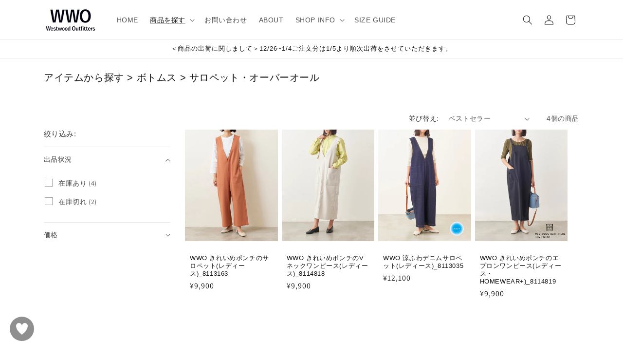

--- FILE ---
content_type: text/css
request_url: https://westwoodoutfitters.jp/cdn/shop/t/24/assets/base-custom.css?v=81126697831322048991707358765
body_size: 653
content:
.text-body{font-family:Roboto,Noto Sans JP,sans-serif;font-style:normal;font-weight:400}body{font-size:12px}h1,h2,h3,h4,h5,.h0,.h1,.h2,.h3,.h4,.h5{font-family:Roboto,Noto Sans JP,sans-serif;font-style:normal;font-weight:500}h4,.h4{font-family:Roboto,Noto Sans JP,sans-serif;font-style:normal}.link,.customer a{font-family:Roboto,Noto Sans JP,sans-serif}.select__select,.text-area{font-family:Roboto,Noto Sans JP,sans-serif;font-style:normal;font-weight:400}.h0{font-size:20px}@media only screen and (min-width: 750px){.h0{font-size:35px}}h1,.h1{font-size:15px}@media only screen and (min-width: 750px){h1,.h1{font-size:20px}}@media only screen and (min-width: 750px){h2,.h2{font-size:24px)}}h3,.h3{font-size:18px}@media only screen and (min-width: 750px){h3,.h3{font-size:18px}}.discountrate{margin-bottom:2px}.discountrate span{padding:3px 10px;border-radius:6px}.koushi{overflow:auto;width:100%}.koushi table{margin:0;border-spacing:0}.koushi table{border:solid 3px gray}.koushi td{white-space:nowrap;border-right:1px solid #999;border-bottom:1px solid #999;background:#fff;padding-left:1rem;padding-right:1rem}.koushi th{white-space:nowrap;border-right:1px solid #999;border-bottom:1px solid #999;background:#f2f2f2;position:sticky;top:0;left:0;padding-left:1rem;padding-right:1rem}.koushi td{text-align:center}.koushi tr:first-child{border-top:1px solid #999}.koushi th:first-child{border-left:1px solid #999}.koushi tr:first-child th:first-child{z-index:1}.label{color:#999;padding:4px;border-bottom:#999 dotted 1px}.spec_grid dt{width:100%;box-sizing:border-box;margin:0;font-weight:700;padding:6px;background:#f0f0f0}dt{display:block;padding:6px}.spec_grid dd{width:95%;box-sizing:border-box;margin:0;padding:6px}dd{display:block;margin-inline-start:40px}table.staff_comment{border-collapse:collapse;border-spacing:0;border:1px solid #f0f0f0;line-height:1.6}table.staff_comment{margin:0;padding:0;background:transparent;border:0;outline:0}th.c{border:1px solid #eeeeee;padding:8px;background:#f0f0f0;outline:0;font-size:100%;font-weight:700;text-align:-internal-center;display:table-cell;vertical-align:inherit}td.d{border:1px solid #eeeeee;padding:8px}.grayscale{filter:grayscale(1)}#cws-variants-tbl{overflow-x:visible!important;overflow-y:visible!important;display:block!important;max-height:none!important;max-width:100!important}#cws-variants-tbl table{box-sizing:border-box}tr .cws_var_imgs{width:35px!important}#cws_var_table .btn.single_atc{padding:8px!important;font-size:1.1rem!important;min-width:104px!important}#cws_var_table #variants td{padding:7px 5px!important}@media only screen and (max-width: 767px) #cws_var_table .btn.single_atc{padding: 8px!important;font-size: 12px!important;min-width: 110px!important}@media screen and (min-width: 750px){.slideshow__slide{flex-basis:70%!important;margin-left:1%!important;margin-right:1%!important;flex-grow:1}.slideshow__slide:nth-child(2){margin-left:28%!important}.slideshow__slide:last-child{margin-right:28%!important}}.banner:after,.banner__media:after{z-index:-1!important}@media screen and (max-width: 749px){.mobile-only{display:block}.pc-only{display:none}}@media screen and (min-width: 750px){.mobile-only{display:none}.pc-only{display:block}}.accordion__content table{display:table;width:100%;border:none;box-sizing:border-box;text-indent:initial;box-shadow:none}.accordion__content table th.a{text-align:left;padding-left:1.2rem;padding-right:1.2rem}.accordion__content table td.d{border:none}.accordion__content table tr{border-bottom:1px solid #ddd}.accordion__content table:not([class]) td,.accordion__content table:not([class]) th{border:none}.accordion__content table td:first-child,.accordion__content table th:first-child{border-left:none}.accordion__products summary{display:flex;position:relative;line-height:1;padding:1.5rem 0}.accordion__products .summary__title{display:flex;flex:1;justify-content:space-between;align-items:center;padding-right:20px}.accordion__products .summary__title+.icon-caret{height:calc(var(--font-heading-scale) * .6rem)}.accordion__products+.accordion__products{margin-top:0;border-top:none}.accordion__products summary::-webkit-details-marker{display:none}.accordion__products{margin-top:2.5rem;margin-bottom:0;border-top:.1rem solid rgba(var(--color-foreground),.08);border-bottom:.1rem solid rgba(var(--color-foreground),.08)}.accordion__title{display:inline-block;max-width:calc(100% - 6rem);min-height:1.6rem;margin:0;word-break:break-word}.accordion__products .summary__title:after{transform:translateY(-25%) rotate(45deg);width:7px;height:7px;margin-left:10px;border-bottom:1px solid #333333b3;border-right:1px solid #333333b3;content:"";transition:transform .3s}.accordion__products[open] .summary__title:after{transform:rotate(225deg)}.accordion__content{margin-bottom:1.5rem;word-break:break-word;overflow-x:auto;padding:0 .6rem}.accordion__content img{max-width:100%}.accordion__products table{display:table;width:100%;border:none;box-sizing:border-box;text-indent:initial;box-shadow:none}.accordion__products table th.a{text-align:left;padding-left:1rem;padding-right:1.2rem;font-size:11px}.accordion__products table td.d{border:none}.accordion__products table tr{border-bottom:1px solid #ddd}.accordion__products table:not([class]) td,.accordion__products table:not([class]) th{border:none}.accordion__products table td:first-child,.accordion__content table th:first-child{border-left:none}.product-media-container{border:none}.product-form__input input[type=radio]:disabled+label.background-line,.product-form__input input[type=radio].disabled+label.background-line{background:linear-gradient(-45deg,transparent 0%,transparent 49%,#dddddd 49%,#dddddd 51%,transparent 51%,transparent 100%)}.product-form__input input[type=radio].disabled:checked+label.background-line,.product-form__input input[type=radio]:disabled:checked+label.background-line{color:#12121299}.rte img{border-style:none}
/*# sourceMappingURL=/cdn/shop/t/24/assets/base-custom.css.map?v=81126697831322048991707358765 */


--- FILE ---
content_type: text/css
request_url: https://westwoodoutfitters.jp/cdn/shop/t/24/assets/wishlist.css?v=169122634836757981861702264064
body_size: 4
content:
.wishlist-container{position:relative;min-height:calc(100vh - 130px)}@media only screen and (max-width: 1024px){.wishlist-container{min-height:calc(100vh - 90px)}}.wishlist-grid{visibility:hidden;opacity:0;z-index:-1;transition:all .5s cubic-bezier(.55,.055,.675,.19)}.wishlist-grid.is_visible{opacity:1;z-index:1;visibility:visible}.wishlist-grid--empty-list{visibility:hidden;padding:40px 0;width:100%;max-width:100%;flex-basis:100%;align-items:center;justify-content:center;opacity:0;z-index:-1;height:0;overflow:hidden;transition:all .5s cubic-bezier(.55,.055,.675,.19)}.wishlist-grid--empty-list.is_visible{opacity:1;z-index:1;height:auto;visibility:visible}.empty-list--info{text-align:center}.empty-list--text{width:100%;max-width:100%;flex-basis:100%;letter-spacing:1px;padding-bottom:20px;font-size:2.5rem}@media only screen and (max-width: 480px){.empty-list--text{font-size:1.545rem}}.wishlist-hero{visibility:hidden;justify-content:center;align-items:center;height:150px;opacity:0;z-index:-1;transition:all .5s cubic-bezier(.55,.055,.675,.19)}.wishlist-hero.is_visible{opacity:1;z-index:1;visibility:visible}.wishlist-loader{position:absolute;top:20%;left:50%;transform:translate(-50%,-50%);text-align:center;background:#fff;width:90%;max-width:90%}.wishlist-loader--image{width:200px;height:200px;animation:wishlist-loading-beat 1s infinite}@media only screen and (max-width: 1024px){.wishlist-loader--image{width:150px;height:150px}}@media only screen and (max-width: 480px){.wishlist-loader--image{width:100px;height:100px}}.wishlist-loader--text{font-family:Galaxie Polaris Condensed Bold;font-size:1.767rem;letter-spacing:1px;text-transform:uppercase}@media only screen and (max-width: 1024px){.wishlist-loader--text{font-size:1.545rem}}@media only screen and (max-width: 480px){.wishlist-loader--text{font-size:1.125rem}}@keyframes wishlist-loading-beat{0%{transform:translateZ(0) scale(1);opacity:.3}50%{transform:translateZ(0) scale(1.3);opacity:1}to{transform:translateZ(0) scale(1);opacity:.3}}.wishlist__product-img{height:40vw}.wishlist__product-name,.wishlist__product-price{margin:0}.wishlist__product-name{line-height:1.2;padding-top:1rem}.wishlist .button{width:100%}.wishlist__product-price{padding-bottom:1rem}@media screen and (min-width: 750px){.wishlist__product-img{height:18vw}}.wishlist img{width:100%;height:100%;object-fit:cover}.wishlist .flex{display:flex;flex-wrap:wrap;column-gap:.5rem;row-gap:3rem;justify-content:start}.wishlist .grid__4col{width:calc(50% - .5rem)}@media screen and (min-width: 750px){.wishlist .flex{column-gap:1rem}.wishlist .grid__4col{width:calc(25% - 1rem)}}
/*# sourceMappingURL=/cdn/shop/t/24/assets/wishlist.css.map?v=169122634836757981861702264064 */


--- FILE ---
content_type: text/css
request_url: https://westwoodoutfitters.jp/cdn/shop/t/24/assets/component-visual-display.css?v=68781107096012990521701420676
body_size: -202
content:
.visual-display{--visual-display__size: min(2.4rem, 100%);position:relative;width:var(--visual-display__size);max-width:100%;border:.1rem solid rgba(var(--color-foreground),.2);aspect-ratio:1/1}.visual-display.empty{border-style:dashed}.visual-display--presentation-swatch{--visual-display__size: min(2.4rem, 100%);border-radius:100%;overflow:hidden}.visual-display-parent .visual-display--presentation-swatch{outline-offset:.2rem}:is(.visual-display-parent:hover .visual-display--presentation-swatch,.visual-display-parent.active .visual-display--presentation-swatch,.visual-display-parent:has(:focus-visible) .visual-display--presentation-swatch){outline-style:solid}.visual-display-parent.active .visual-display--presentation-swatch{outline-width:.2rem;outline-color:rgb(var(--color-foreground),1)}.visual-display-parent:hover .visual-display--presentation-swatch{outline-width:.2rem;outline-color:rgb(var(--color-foreground),.4)}.visual-display-parent:has(:focus-visible) .visual-display--presentation-swatch{outline-width:.2rem;outline-color:rgb(var(--color-foreground),.4);box-shadow:0 0 0 .6rem rgb(var(--color-background)),0 0 0 .8rem rgba(var(--color-foreground),.5),0 0 1.2rem .4rem rgba(var(--color-foreground),.3)}@supports not selector(:has(a,b)){.visual-display-parent:focus-within .visual-display--presentation-swatch{outline-offset:.2rem;outline:.2rem solid rgb(var(--color-foreground),.4);box-shadow:0 0 0 .6rem rgb(var(--color-background)),0 0 0 .8rem rgba(var(--color-foreground),.5),0 0 1.2rem .4rem rgba(var(--color-foreground),.3)}}.visual-display-parent.disabled{opacity:.4;pointer-events:none}.visual-display-parent.disabled .visual-display:after{display:block;content:"";width:calc(var(--visual-display__size) * 1.414);border-bottom:.1rem solid rgb(var(--color-background-contrast));transform:rotate(-45deg);transform-origin:left}.visual-display .visual-display__child{display:block;height:100%;width:100%}.visual-display--presentation-swatch .visual-display__image{object-fit:cover}
/*# sourceMappingURL=/cdn/shop/t/24/assets/component-visual-display.css.map?v=68781107096012990521701420676 */


--- FILE ---
content_type: text/javascript; charset=utf-8
request_url: https://westwoodoutfitters.jp/tools/prime-review/scripts/float_button.js?shop=westwoodoutfitters.myshopify.com
body_size: 643
content:
////


const linkUrl = "/tools/prime-review/favorites.html";
const heartColor = "white"

  favCount = "0";
  

const buttonPosition = "left-bottom";
const buttonStyle = "circle";
const color = "rgba(143.4375, 143.4375, 143.4375, 1)"
const horizontalOffset = "0";
const verticalOffset = "0";


function getBorderRadius(buttonStyle) {
  switch (buttonStyle) {
    case "circle":
      return "50%";
    case "round-square":
      return "5px";
  }
  return "0";
}

const container = document.createElement("div");
container.id = "prime-review-favorites-float";
const link = document.createElement("a");
link.href = linkUrl;
link.innerHTML = `
  <svg xmlns="http://www.w3.org/2000/svg" width="100%" height="100%">
    <g fill="${heartColor}" transform="scale(0.3 0.3)">
      <path id="heart" d="M 10,30 A 20,20 0,0,1 50,30 A 20,20 0,0,1 90,30 Q 90,60 50,90 Q 10,60 10,30 z" />
    </g>
  </svg>
`;
container.appendChild(link);
document.body.appendChild(container);
const countBox = document.createElement("div");
countBox.id = "prime-review-favorites-count";
countBox.innerHTML = favCount;
container.appendChild(countBox);
if(favCount == "0"){
  countBox.style.display = "none";
}
const styleTag = document.createElement("style");
const styles = {};
if(buttonPosition == "left-top"){
  styles["top"] = "20px";
  styles["left"] = "20px";
  if(horizontalOffset){
    styles["margin-left"] = `${horizontalOffset}px`;
  }
  if(verticalOffset){
    styles["margin-top"] = `${verticalOffset}px`;
  }
}else if(buttonPosition == "left-middle"){
  styles["bottom"] = "50%";
  styles["left"] = "20px";
  if(horizontalOffset){
    styles["margin-left"] = `${horizontalOffset}px`;
  }
  if(verticalOffset){
    styles["margin-top"] = `${verticalOffset}px`;
  }
}else if(buttonPosition == "left-bottom"){
  styles["bottom"] = "20px";
  styles["left"] = "20px";
  if(horizontalOffset){
    styles["margin-left"] = `${horizontalOffset}px`;
  }
  if(verticalOffset){
    styles["margin-top"] = `${verticalOffset}px`;
  }
}else if(buttonPosition == "right-top"){
  styles.top = "20px";
  styles.right = "20px";
  if(horizontalOffset){
    styles["margin-right"] = `${horizontalOffset}px`;
  }
  if(verticalOffset){
    styles["margin-top"] = `${verticalOffset}px`;
  }
}else if(buttonPosition == "right-middle"){
  styles.bottom = "50%";
  styles.right = "20px";
  if(horizontalOffset){
    styles["margin-right"] = `${horizontalOffset}px`;
  }
  if(verticalOffset){
    styles["margin-top"] = `${verticalOffset}px`;
  }
}else if(buttonPosition == "right-bottom"){
  styles.bottom = "20px";
  styles.right = "20px";
  if(horizontalOffset){
    styles["margin-right"] = `${horizontalOffset}px`;
  }
  if(verticalOffset){
    styles["margin-top"] = `${verticalOffset}px`;
  }
}
styleTag.innerHTML = `
  #prime-review-favorites-float{
    border-radius: ${getBorderRadius(buttonStyle)};
    ${Object.keys(styles).map(key => {
      return `${key}: ${styles[key]};`;
    }).join(" ")}
    padding: 10px;
    width: 50px;
    height: 50px;
    background-color: ${color};
    position: fixed;
    z-index: 2147483647;
    cursor: pointer;
    animation-name: fadein;
    animation-duration: 0.7s;
  }
  #prime-review-favorites-count{
    position: absolute;
    top: 0;
    right: 0;
    text-align: center;
    margin: 0 auto;
    width: 17px;
    height: 17px;
    line-height: 17px;
    border-radius: 50%;
    background-color: crimson;
    color: #fff;
    font-size: 0.6em;
    font-weight: bold;
    box-shadow:0px 0px 2px white; 
    // border: 1px solid white;
  }
  @keyframes fadein{
    from{
      opacity: 0;
    }
    to{
      opacity: 1;
    }
  }
`;
document.body.appendChild(styleTag);
